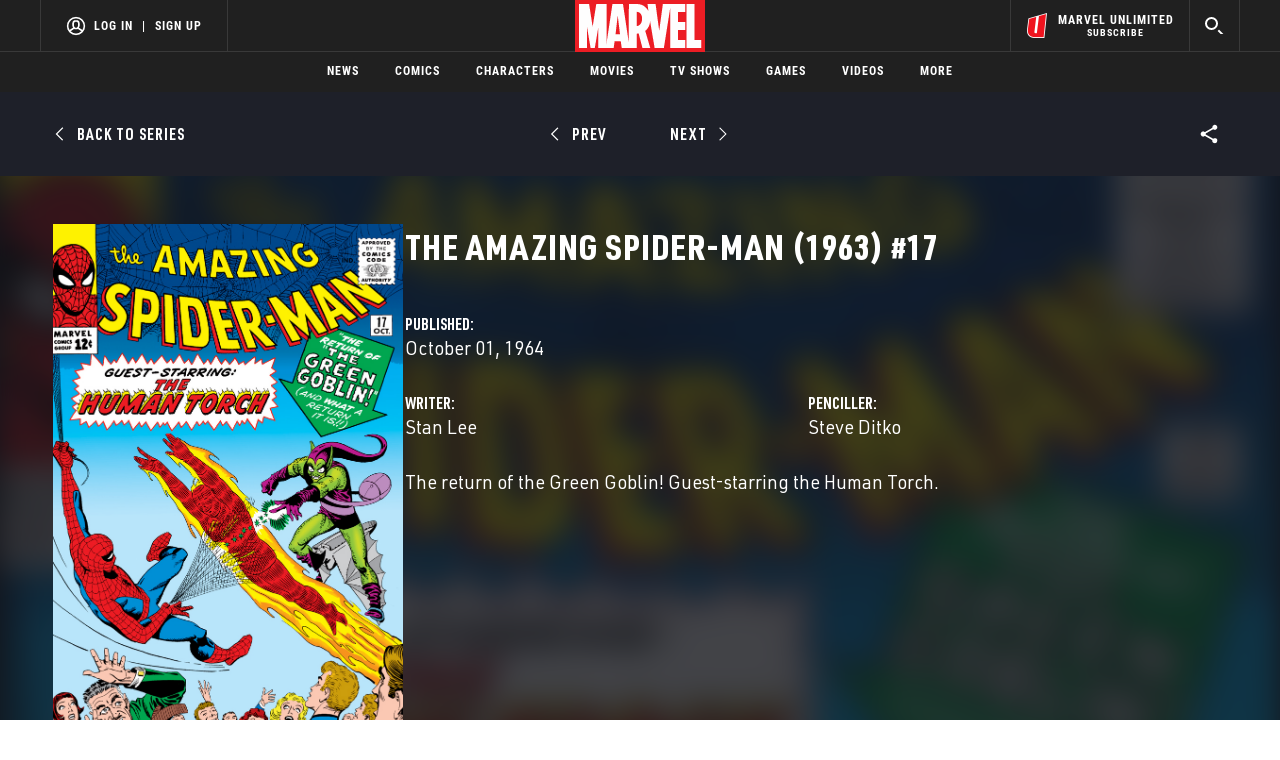

--- FILE ---
content_type: text/html; charset=utf-8
request_url: https://www.google.com/recaptcha/enterprise/anchor?ar=1&k=6LdY8_cZAAAAACuaDxPPyWpDPk5KXjGfPstGnKz1&co=aHR0cHM6Ly9jZG4ucmVnaXN0ZXJkaXNuZXkuZ28uY29tOjQ0Mw..&hl=en&v=PoyoqOPhxBO7pBk68S4YbpHZ&size=invisible&anchor-ms=20000&execute-ms=30000&cb=kyjy9lg20yqt
body_size: 49911
content:
<!DOCTYPE HTML><html dir="ltr" lang="en"><head><meta http-equiv="Content-Type" content="text/html; charset=UTF-8">
<meta http-equiv="X-UA-Compatible" content="IE=edge">
<title>reCAPTCHA</title>
<style type="text/css">
/* cyrillic-ext */
@font-face {
  font-family: 'Roboto';
  font-style: normal;
  font-weight: 400;
  font-stretch: 100%;
  src: url(//fonts.gstatic.com/s/roboto/v48/KFO7CnqEu92Fr1ME7kSn66aGLdTylUAMa3GUBHMdazTgWw.woff2) format('woff2');
  unicode-range: U+0460-052F, U+1C80-1C8A, U+20B4, U+2DE0-2DFF, U+A640-A69F, U+FE2E-FE2F;
}
/* cyrillic */
@font-face {
  font-family: 'Roboto';
  font-style: normal;
  font-weight: 400;
  font-stretch: 100%;
  src: url(//fonts.gstatic.com/s/roboto/v48/KFO7CnqEu92Fr1ME7kSn66aGLdTylUAMa3iUBHMdazTgWw.woff2) format('woff2');
  unicode-range: U+0301, U+0400-045F, U+0490-0491, U+04B0-04B1, U+2116;
}
/* greek-ext */
@font-face {
  font-family: 'Roboto';
  font-style: normal;
  font-weight: 400;
  font-stretch: 100%;
  src: url(//fonts.gstatic.com/s/roboto/v48/KFO7CnqEu92Fr1ME7kSn66aGLdTylUAMa3CUBHMdazTgWw.woff2) format('woff2');
  unicode-range: U+1F00-1FFF;
}
/* greek */
@font-face {
  font-family: 'Roboto';
  font-style: normal;
  font-weight: 400;
  font-stretch: 100%;
  src: url(//fonts.gstatic.com/s/roboto/v48/KFO7CnqEu92Fr1ME7kSn66aGLdTylUAMa3-UBHMdazTgWw.woff2) format('woff2');
  unicode-range: U+0370-0377, U+037A-037F, U+0384-038A, U+038C, U+038E-03A1, U+03A3-03FF;
}
/* math */
@font-face {
  font-family: 'Roboto';
  font-style: normal;
  font-weight: 400;
  font-stretch: 100%;
  src: url(//fonts.gstatic.com/s/roboto/v48/KFO7CnqEu92Fr1ME7kSn66aGLdTylUAMawCUBHMdazTgWw.woff2) format('woff2');
  unicode-range: U+0302-0303, U+0305, U+0307-0308, U+0310, U+0312, U+0315, U+031A, U+0326-0327, U+032C, U+032F-0330, U+0332-0333, U+0338, U+033A, U+0346, U+034D, U+0391-03A1, U+03A3-03A9, U+03B1-03C9, U+03D1, U+03D5-03D6, U+03F0-03F1, U+03F4-03F5, U+2016-2017, U+2034-2038, U+203C, U+2040, U+2043, U+2047, U+2050, U+2057, U+205F, U+2070-2071, U+2074-208E, U+2090-209C, U+20D0-20DC, U+20E1, U+20E5-20EF, U+2100-2112, U+2114-2115, U+2117-2121, U+2123-214F, U+2190, U+2192, U+2194-21AE, U+21B0-21E5, U+21F1-21F2, U+21F4-2211, U+2213-2214, U+2216-22FF, U+2308-230B, U+2310, U+2319, U+231C-2321, U+2336-237A, U+237C, U+2395, U+239B-23B7, U+23D0, U+23DC-23E1, U+2474-2475, U+25AF, U+25B3, U+25B7, U+25BD, U+25C1, U+25CA, U+25CC, U+25FB, U+266D-266F, U+27C0-27FF, U+2900-2AFF, U+2B0E-2B11, U+2B30-2B4C, U+2BFE, U+3030, U+FF5B, U+FF5D, U+1D400-1D7FF, U+1EE00-1EEFF;
}
/* symbols */
@font-face {
  font-family: 'Roboto';
  font-style: normal;
  font-weight: 400;
  font-stretch: 100%;
  src: url(//fonts.gstatic.com/s/roboto/v48/KFO7CnqEu92Fr1ME7kSn66aGLdTylUAMaxKUBHMdazTgWw.woff2) format('woff2');
  unicode-range: U+0001-000C, U+000E-001F, U+007F-009F, U+20DD-20E0, U+20E2-20E4, U+2150-218F, U+2190, U+2192, U+2194-2199, U+21AF, U+21E6-21F0, U+21F3, U+2218-2219, U+2299, U+22C4-22C6, U+2300-243F, U+2440-244A, U+2460-24FF, U+25A0-27BF, U+2800-28FF, U+2921-2922, U+2981, U+29BF, U+29EB, U+2B00-2BFF, U+4DC0-4DFF, U+FFF9-FFFB, U+10140-1018E, U+10190-1019C, U+101A0, U+101D0-101FD, U+102E0-102FB, U+10E60-10E7E, U+1D2C0-1D2D3, U+1D2E0-1D37F, U+1F000-1F0FF, U+1F100-1F1AD, U+1F1E6-1F1FF, U+1F30D-1F30F, U+1F315, U+1F31C, U+1F31E, U+1F320-1F32C, U+1F336, U+1F378, U+1F37D, U+1F382, U+1F393-1F39F, U+1F3A7-1F3A8, U+1F3AC-1F3AF, U+1F3C2, U+1F3C4-1F3C6, U+1F3CA-1F3CE, U+1F3D4-1F3E0, U+1F3ED, U+1F3F1-1F3F3, U+1F3F5-1F3F7, U+1F408, U+1F415, U+1F41F, U+1F426, U+1F43F, U+1F441-1F442, U+1F444, U+1F446-1F449, U+1F44C-1F44E, U+1F453, U+1F46A, U+1F47D, U+1F4A3, U+1F4B0, U+1F4B3, U+1F4B9, U+1F4BB, U+1F4BF, U+1F4C8-1F4CB, U+1F4D6, U+1F4DA, U+1F4DF, U+1F4E3-1F4E6, U+1F4EA-1F4ED, U+1F4F7, U+1F4F9-1F4FB, U+1F4FD-1F4FE, U+1F503, U+1F507-1F50B, U+1F50D, U+1F512-1F513, U+1F53E-1F54A, U+1F54F-1F5FA, U+1F610, U+1F650-1F67F, U+1F687, U+1F68D, U+1F691, U+1F694, U+1F698, U+1F6AD, U+1F6B2, U+1F6B9-1F6BA, U+1F6BC, U+1F6C6-1F6CF, U+1F6D3-1F6D7, U+1F6E0-1F6EA, U+1F6F0-1F6F3, U+1F6F7-1F6FC, U+1F700-1F7FF, U+1F800-1F80B, U+1F810-1F847, U+1F850-1F859, U+1F860-1F887, U+1F890-1F8AD, U+1F8B0-1F8BB, U+1F8C0-1F8C1, U+1F900-1F90B, U+1F93B, U+1F946, U+1F984, U+1F996, U+1F9E9, U+1FA00-1FA6F, U+1FA70-1FA7C, U+1FA80-1FA89, U+1FA8F-1FAC6, U+1FACE-1FADC, U+1FADF-1FAE9, U+1FAF0-1FAF8, U+1FB00-1FBFF;
}
/* vietnamese */
@font-face {
  font-family: 'Roboto';
  font-style: normal;
  font-weight: 400;
  font-stretch: 100%;
  src: url(//fonts.gstatic.com/s/roboto/v48/KFO7CnqEu92Fr1ME7kSn66aGLdTylUAMa3OUBHMdazTgWw.woff2) format('woff2');
  unicode-range: U+0102-0103, U+0110-0111, U+0128-0129, U+0168-0169, U+01A0-01A1, U+01AF-01B0, U+0300-0301, U+0303-0304, U+0308-0309, U+0323, U+0329, U+1EA0-1EF9, U+20AB;
}
/* latin-ext */
@font-face {
  font-family: 'Roboto';
  font-style: normal;
  font-weight: 400;
  font-stretch: 100%;
  src: url(//fonts.gstatic.com/s/roboto/v48/KFO7CnqEu92Fr1ME7kSn66aGLdTylUAMa3KUBHMdazTgWw.woff2) format('woff2');
  unicode-range: U+0100-02BA, U+02BD-02C5, U+02C7-02CC, U+02CE-02D7, U+02DD-02FF, U+0304, U+0308, U+0329, U+1D00-1DBF, U+1E00-1E9F, U+1EF2-1EFF, U+2020, U+20A0-20AB, U+20AD-20C0, U+2113, U+2C60-2C7F, U+A720-A7FF;
}
/* latin */
@font-face {
  font-family: 'Roboto';
  font-style: normal;
  font-weight: 400;
  font-stretch: 100%;
  src: url(//fonts.gstatic.com/s/roboto/v48/KFO7CnqEu92Fr1ME7kSn66aGLdTylUAMa3yUBHMdazQ.woff2) format('woff2');
  unicode-range: U+0000-00FF, U+0131, U+0152-0153, U+02BB-02BC, U+02C6, U+02DA, U+02DC, U+0304, U+0308, U+0329, U+2000-206F, U+20AC, U+2122, U+2191, U+2193, U+2212, U+2215, U+FEFF, U+FFFD;
}
/* cyrillic-ext */
@font-face {
  font-family: 'Roboto';
  font-style: normal;
  font-weight: 500;
  font-stretch: 100%;
  src: url(//fonts.gstatic.com/s/roboto/v48/KFO7CnqEu92Fr1ME7kSn66aGLdTylUAMa3GUBHMdazTgWw.woff2) format('woff2');
  unicode-range: U+0460-052F, U+1C80-1C8A, U+20B4, U+2DE0-2DFF, U+A640-A69F, U+FE2E-FE2F;
}
/* cyrillic */
@font-face {
  font-family: 'Roboto';
  font-style: normal;
  font-weight: 500;
  font-stretch: 100%;
  src: url(//fonts.gstatic.com/s/roboto/v48/KFO7CnqEu92Fr1ME7kSn66aGLdTylUAMa3iUBHMdazTgWw.woff2) format('woff2');
  unicode-range: U+0301, U+0400-045F, U+0490-0491, U+04B0-04B1, U+2116;
}
/* greek-ext */
@font-face {
  font-family: 'Roboto';
  font-style: normal;
  font-weight: 500;
  font-stretch: 100%;
  src: url(//fonts.gstatic.com/s/roboto/v48/KFO7CnqEu92Fr1ME7kSn66aGLdTylUAMa3CUBHMdazTgWw.woff2) format('woff2');
  unicode-range: U+1F00-1FFF;
}
/* greek */
@font-face {
  font-family: 'Roboto';
  font-style: normal;
  font-weight: 500;
  font-stretch: 100%;
  src: url(//fonts.gstatic.com/s/roboto/v48/KFO7CnqEu92Fr1ME7kSn66aGLdTylUAMa3-UBHMdazTgWw.woff2) format('woff2');
  unicode-range: U+0370-0377, U+037A-037F, U+0384-038A, U+038C, U+038E-03A1, U+03A3-03FF;
}
/* math */
@font-face {
  font-family: 'Roboto';
  font-style: normal;
  font-weight: 500;
  font-stretch: 100%;
  src: url(//fonts.gstatic.com/s/roboto/v48/KFO7CnqEu92Fr1ME7kSn66aGLdTylUAMawCUBHMdazTgWw.woff2) format('woff2');
  unicode-range: U+0302-0303, U+0305, U+0307-0308, U+0310, U+0312, U+0315, U+031A, U+0326-0327, U+032C, U+032F-0330, U+0332-0333, U+0338, U+033A, U+0346, U+034D, U+0391-03A1, U+03A3-03A9, U+03B1-03C9, U+03D1, U+03D5-03D6, U+03F0-03F1, U+03F4-03F5, U+2016-2017, U+2034-2038, U+203C, U+2040, U+2043, U+2047, U+2050, U+2057, U+205F, U+2070-2071, U+2074-208E, U+2090-209C, U+20D0-20DC, U+20E1, U+20E5-20EF, U+2100-2112, U+2114-2115, U+2117-2121, U+2123-214F, U+2190, U+2192, U+2194-21AE, U+21B0-21E5, U+21F1-21F2, U+21F4-2211, U+2213-2214, U+2216-22FF, U+2308-230B, U+2310, U+2319, U+231C-2321, U+2336-237A, U+237C, U+2395, U+239B-23B7, U+23D0, U+23DC-23E1, U+2474-2475, U+25AF, U+25B3, U+25B7, U+25BD, U+25C1, U+25CA, U+25CC, U+25FB, U+266D-266F, U+27C0-27FF, U+2900-2AFF, U+2B0E-2B11, U+2B30-2B4C, U+2BFE, U+3030, U+FF5B, U+FF5D, U+1D400-1D7FF, U+1EE00-1EEFF;
}
/* symbols */
@font-face {
  font-family: 'Roboto';
  font-style: normal;
  font-weight: 500;
  font-stretch: 100%;
  src: url(//fonts.gstatic.com/s/roboto/v48/KFO7CnqEu92Fr1ME7kSn66aGLdTylUAMaxKUBHMdazTgWw.woff2) format('woff2');
  unicode-range: U+0001-000C, U+000E-001F, U+007F-009F, U+20DD-20E0, U+20E2-20E4, U+2150-218F, U+2190, U+2192, U+2194-2199, U+21AF, U+21E6-21F0, U+21F3, U+2218-2219, U+2299, U+22C4-22C6, U+2300-243F, U+2440-244A, U+2460-24FF, U+25A0-27BF, U+2800-28FF, U+2921-2922, U+2981, U+29BF, U+29EB, U+2B00-2BFF, U+4DC0-4DFF, U+FFF9-FFFB, U+10140-1018E, U+10190-1019C, U+101A0, U+101D0-101FD, U+102E0-102FB, U+10E60-10E7E, U+1D2C0-1D2D3, U+1D2E0-1D37F, U+1F000-1F0FF, U+1F100-1F1AD, U+1F1E6-1F1FF, U+1F30D-1F30F, U+1F315, U+1F31C, U+1F31E, U+1F320-1F32C, U+1F336, U+1F378, U+1F37D, U+1F382, U+1F393-1F39F, U+1F3A7-1F3A8, U+1F3AC-1F3AF, U+1F3C2, U+1F3C4-1F3C6, U+1F3CA-1F3CE, U+1F3D4-1F3E0, U+1F3ED, U+1F3F1-1F3F3, U+1F3F5-1F3F7, U+1F408, U+1F415, U+1F41F, U+1F426, U+1F43F, U+1F441-1F442, U+1F444, U+1F446-1F449, U+1F44C-1F44E, U+1F453, U+1F46A, U+1F47D, U+1F4A3, U+1F4B0, U+1F4B3, U+1F4B9, U+1F4BB, U+1F4BF, U+1F4C8-1F4CB, U+1F4D6, U+1F4DA, U+1F4DF, U+1F4E3-1F4E6, U+1F4EA-1F4ED, U+1F4F7, U+1F4F9-1F4FB, U+1F4FD-1F4FE, U+1F503, U+1F507-1F50B, U+1F50D, U+1F512-1F513, U+1F53E-1F54A, U+1F54F-1F5FA, U+1F610, U+1F650-1F67F, U+1F687, U+1F68D, U+1F691, U+1F694, U+1F698, U+1F6AD, U+1F6B2, U+1F6B9-1F6BA, U+1F6BC, U+1F6C6-1F6CF, U+1F6D3-1F6D7, U+1F6E0-1F6EA, U+1F6F0-1F6F3, U+1F6F7-1F6FC, U+1F700-1F7FF, U+1F800-1F80B, U+1F810-1F847, U+1F850-1F859, U+1F860-1F887, U+1F890-1F8AD, U+1F8B0-1F8BB, U+1F8C0-1F8C1, U+1F900-1F90B, U+1F93B, U+1F946, U+1F984, U+1F996, U+1F9E9, U+1FA00-1FA6F, U+1FA70-1FA7C, U+1FA80-1FA89, U+1FA8F-1FAC6, U+1FACE-1FADC, U+1FADF-1FAE9, U+1FAF0-1FAF8, U+1FB00-1FBFF;
}
/* vietnamese */
@font-face {
  font-family: 'Roboto';
  font-style: normal;
  font-weight: 500;
  font-stretch: 100%;
  src: url(//fonts.gstatic.com/s/roboto/v48/KFO7CnqEu92Fr1ME7kSn66aGLdTylUAMa3OUBHMdazTgWw.woff2) format('woff2');
  unicode-range: U+0102-0103, U+0110-0111, U+0128-0129, U+0168-0169, U+01A0-01A1, U+01AF-01B0, U+0300-0301, U+0303-0304, U+0308-0309, U+0323, U+0329, U+1EA0-1EF9, U+20AB;
}
/* latin-ext */
@font-face {
  font-family: 'Roboto';
  font-style: normal;
  font-weight: 500;
  font-stretch: 100%;
  src: url(//fonts.gstatic.com/s/roboto/v48/KFO7CnqEu92Fr1ME7kSn66aGLdTylUAMa3KUBHMdazTgWw.woff2) format('woff2');
  unicode-range: U+0100-02BA, U+02BD-02C5, U+02C7-02CC, U+02CE-02D7, U+02DD-02FF, U+0304, U+0308, U+0329, U+1D00-1DBF, U+1E00-1E9F, U+1EF2-1EFF, U+2020, U+20A0-20AB, U+20AD-20C0, U+2113, U+2C60-2C7F, U+A720-A7FF;
}
/* latin */
@font-face {
  font-family: 'Roboto';
  font-style: normal;
  font-weight: 500;
  font-stretch: 100%;
  src: url(//fonts.gstatic.com/s/roboto/v48/KFO7CnqEu92Fr1ME7kSn66aGLdTylUAMa3yUBHMdazQ.woff2) format('woff2');
  unicode-range: U+0000-00FF, U+0131, U+0152-0153, U+02BB-02BC, U+02C6, U+02DA, U+02DC, U+0304, U+0308, U+0329, U+2000-206F, U+20AC, U+2122, U+2191, U+2193, U+2212, U+2215, U+FEFF, U+FFFD;
}
/* cyrillic-ext */
@font-face {
  font-family: 'Roboto';
  font-style: normal;
  font-weight: 900;
  font-stretch: 100%;
  src: url(//fonts.gstatic.com/s/roboto/v48/KFO7CnqEu92Fr1ME7kSn66aGLdTylUAMa3GUBHMdazTgWw.woff2) format('woff2');
  unicode-range: U+0460-052F, U+1C80-1C8A, U+20B4, U+2DE0-2DFF, U+A640-A69F, U+FE2E-FE2F;
}
/* cyrillic */
@font-face {
  font-family: 'Roboto';
  font-style: normal;
  font-weight: 900;
  font-stretch: 100%;
  src: url(//fonts.gstatic.com/s/roboto/v48/KFO7CnqEu92Fr1ME7kSn66aGLdTylUAMa3iUBHMdazTgWw.woff2) format('woff2');
  unicode-range: U+0301, U+0400-045F, U+0490-0491, U+04B0-04B1, U+2116;
}
/* greek-ext */
@font-face {
  font-family: 'Roboto';
  font-style: normal;
  font-weight: 900;
  font-stretch: 100%;
  src: url(//fonts.gstatic.com/s/roboto/v48/KFO7CnqEu92Fr1ME7kSn66aGLdTylUAMa3CUBHMdazTgWw.woff2) format('woff2');
  unicode-range: U+1F00-1FFF;
}
/* greek */
@font-face {
  font-family: 'Roboto';
  font-style: normal;
  font-weight: 900;
  font-stretch: 100%;
  src: url(//fonts.gstatic.com/s/roboto/v48/KFO7CnqEu92Fr1ME7kSn66aGLdTylUAMa3-UBHMdazTgWw.woff2) format('woff2');
  unicode-range: U+0370-0377, U+037A-037F, U+0384-038A, U+038C, U+038E-03A1, U+03A3-03FF;
}
/* math */
@font-face {
  font-family: 'Roboto';
  font-style: normal;
  font-weight: 900;
  font-stretch: 100%;
  src: url(//fonts.gstatic.com/s/roboto/v48/KFO7CnqEu92Fr1ME7kSn66aGLdTylUAMawCUBHMdazTgWw.woff2) format('woff2');
  unicode-range: U+0302-0303, U+0305, U+0307-0308, U+0310, U+0312, U+0315, U+031A, U+0326-0327, U+032C, U+032F-0330, U+0332-0333, U+0338, U+033A, U+0346, U+034D, U+0391-03A1, U+03A3-03A9, U+03B1-03C9, U+03D1, U+03D5-03D6, U+03F0-03F1, U+03F4-03F5, U+2016-2017, U+2034-2038, U+203C, U+2040, U+2043, U+2047, U+2050, U+2057, U+205F, U+2070-2071, U+2074-208E, U+2090-209C, U+20D0-20DC, U+20E1, U+20E5-20EF, U+2100-2112, U+2114-2115, U+2117-2121, U+2123-214F, U+2190, U+2192, U+2194-21AE, U+21B0-21E5, U+21F1-21F2, U+21F4-2211, U+2213-2214, U+2216-22FF, U+2308-230B, U+2310, U+2319, U+231C-2321, U+2336-237A, U+237C, U+2395, U+239B-23B7, U+23D0, U+23DC-23E1, U+2474-2475, U+25AF, U+25B3, U+25B7, U+25BD, U+25C1, U+25CA, U+25CC, U+25FB, U+266D-266F, U+27C0-27FF, U+2900-2AFF, U+2B0E-2B11, U+2B30-2B4C, U+2BFE, U+3030, U+FF5B, U+FF5D, U+1D400-1D7FF, U+1EE00-1EEFF;
}
/* symbols */
@font-face {
  font-family: 'Roboto';
  font-style: normal;
  font-weight: 900;
  font-stretch: 100%;
  src: url(//fonts.gstatic.com/s/roboto/v48/KFO7CnqEu92Fr1ME7kSn66aGLdTylUAMaxKUBHMdazTgWw.woff2) format('woff2');
  unicode-range: U+0001-000C, U+000E-001F, U+007F-009F, U+20DD-20E0, U+20E2-20E4, U+2150-218F, U+2190, U+2192, U+2194-2199, U+21AF, U+21E6-21F0, U+21F3, U+2218-2219, U+2299, U+22C4-22C6, U+2300-243F, U+2440-244A, U+2460-24FF, U+25A0-27BF, U+2800-28FF, U+2921-2922, U+2981, U+29BF, U+29EB, U+2B00-2BFF, U+4DC0-4DFF, U+FFF9-FFFB, U+10140-1018E, U+10190-1019C, U+101A0, U+101D0-101FD, U+102E0-102FB, U+10E60-10E7E, U+1D2C0-1D2D3, U+1D2E0-1D37F, U+1F000-1F0FF, U+1F100-1F1AD, U+1F1E6-1F1FF, U+1F30D-1F30F, U+1F315, U+1F31C, U+1F31E, U+1F320-1F32C, U+1F336, U+1F378, U+1F37D, U+1F382, U+1F393-1F39F, U+1F3A7-1F3A8, U+1F3AC-1F3AF, U+1F3C2, U+1F3C4-1F3C6, U+1F3CA-1F3CE, U+1F3D4-1F3E0, U+1F3ED, U+1F3F1-1F3F3, U+1F3F5-1F3F7, U+1F408, U+1F415, U+1F41F, U+1F426, U+1F43F, U+1F441-1F442, U+1F444, U+1F446-1F449, U+1F44C-1F44E, U+1F453, U+1F46A, U+1F47D, U+1F4A3, U+1F4B0, U+1F4B3, U+1F4B9, U+1F4BB, U+1F4BF, U+1F4C8-1F4CB, U+1F4D6, U+1F4DA, U+1F4DF, U+1F4E3-1F4E6, U+1F4EA-1F4ED, U+1F4F7, U+1F4F9-1F4FB, U+1F4FD-1F4FE, U+1F503, U+1F507-1F50B, U+1F50D, U+1F512-1F513, U+1F53E-1F54A, U+1F54F-1F5FA, U+1F610, U+1F650-1F67F, U+1F687, U+1F68D, U+1F691, U+1F694, U+1F698, U+1F6AD, U+1F6B2, U+1F6B9-1F6BA, U+1F6BC, U+1F6C6-1F6CF, U+1F6D3-1F6D7, U+1F6E0-1F6EA, U+1F6F0-1F6F3, U+1F6F7-1F6FC, U+1F700-1F7FF, U+1F800-1F80B, U+1F810-1F847, U+1F850-1F859, U+1F860-1F887, U+1F890-1F8AD, U+1F8B0-1F8BB, U+1F8C0-1F8C1, U+1F900-1F90B, U+1F93B, U+1F946, U+1F984, U+1F996, U+1F9E9, U+1FA00-1FA6F, U+1FA70-1FA7C, U+1FA80-1FA89, U+1FA8F-1FAC6, U+1FACE-1FADC, U+1FADF-1FAE9, U+1FAF0-1FAF8, U+1FB00-1FBFF;
}
/* vietnamese */
@font-face {
  font-family: 'Roboto';
  font-style: normal;
  font-weight: 900;
  font-stretch: 100%;
  src: url(//fonts.gstatic.com/s/roboto/v48/KFO7CnqEu92Fr1ME7kSn66aGLdTylUAMa3OUBHMdazTgWw.woff2) format('woff2');
  unicode-range: U+0102-0103, U+0110-0111, U+0128-0129, U+0168-0169, U+01A0-01A1, U+01AF-01B0, U+0300-0301, U+0303-0304, U+0308-0309, U+0323, U+0329, U+1EA0-1EF9, U+20AB;
}
/* latin-ext */
@font-face {
  font-family: 'Roboto';
  font-style: normal;
  font-weight: 900;
  font-stretch: 100%;
  src: url(//fonts.gstatic.com/s/roboto/v48/KFO7CnqEu92Fr1ME7kSn66aGLdTylUAMa3KUBHMdazTgWw.woff2) format('woff2');
  unicode-range: U+0100-02BA, U+02BD-02C5, U+02C7-02CC, U+02CE-02D7, U+02DD-02FF, U+0304, U+0308, U+0329, U+1D00-1DBF, U+1E00-1E9F, U+1EF2-1EFF, U+2020, U+20A0-20AB, U+20AD-20C0, U+2113, U+2C60-2C7F, U+A720-A7FF;
}
/* latin */
@font-face {
  font-family: 'Roboto';
  font-style: normal;
  font-weight: 900;
  font-stretch: 100%;
  src: url(//fonts.gstatic.com/s/roboto/v48/KFO7CnqEu92Fr1ME7kSn66aGLdTylUAMa3yUBHMdazQ.woff2) format('woff2');
  unicode-range: U+0000-00FF, U+0131, U+0152-0153, U+02BB-02BC, U+02C6, U+02DA, U+02DC, U+0304, U+0308, U+0329, U+2000-206F, U+20AC, U+2122, U+2191, U+2193, U+2212, U+2215, U+FEFF, U+FFFD;
}

</style>
<link rel="stylesheet" type="text/css" href="https://www.gstatic.com/recaptcha/releases/PoyoqOPhxBO7pBk68S4YbpHZ/styles__ltr.css">
<script nonce="ZS4DDdzuxx_GAKoMFCQQWQ" type="text/javascript">window['__recaptcha_api'] = 'https://www.google.com/recaptcha/enterprise/';</script>
<script type="text/javascript" src="https://www.gstatic.com/recaptcha/releases/PoyoqOPhxBO7pBk68S4YbpHZ/recaptcha__en.js" nonce="ZS4DDdzuxx_GAKoMFCQQWQ">
      
    </script></head>
<body><div id="rc-anchor-alert" class="rc-anchor-alert"></div>
<input type="hidden" id="recaptcha-token" value="[base64]">
<script type="text/javascript" nonce="ZS4DDdzuxx_GAKoMFCQQWQ">
      recaptcha.anchor.Main.init("[\x22ainput\x22,[\x22bgdata\x22,\x22\x22,\[base64]/[base64]/MjU1Ong/[base64]/[base64]/[base64]/[base64]/[base64]/[base64]/[base64]/[base64]/[base64]/[base64]/[base64]/[base64]/[base64]/[base64]/[base64]\\u003d\x22,\[base64]\\u003d\\u003d\x22,\x22w4cew71sw41tw4w4w4PDg8OOTcKkbsKzwozCpcONwpR/[base64]/DuXbDmMKsLF3ClcO1w6jDs8Kaw6NtEVcmw4RZL8Kgwql9w6cBA8KGIADDscKhw57DvcOJwpXDnDF8w54sAMOOw63DrwzDgcOpHcOFw5Fdw40Ew5NDwoJuRU7DnHs/w5kjS8O+w55wGsKKfMOLDDFbw5DDjSbCg13CsWzDiWzCs3zDglAXQjjCjm3DvlFLc8O2wpoDwrdNwpgxwoZkw4FtXMOSNDLDmU5hB8K/w4k2czRUwrJXPcKSw4plw4DCn8O+wqt1N8OVwq8NBcKdwq/DicKow7bCphNrwoDCpgssG8KJIsK/WcKqw7J4wqwvw6FvVFfCqcOGE33CrcKSMF1Xw7zDkjwPUjTCiMOaw54dwroTARR/SMOKwqjDmFzDqsOcZsKHcsKGC8OfYm7CrMOIw7XDqSIaw5bDv8KJwr7DnSxTwpLCm8K/wrRFw7Z7w63Dsn0EK0zCvcOVSMOww6xDw5HDvSfCsl8Tw4Juw47Coy3DnCRuNcO4E3jDm8KODyzDqxgyKcK/wo3DgcKKTcK2NElaw75dLsKew57ClcKNw5LCncKhfTQjwrrCiRNuBcKpw47ChgkSBjHDiMKhwroKw4PDvkp0CMK/wrzCuTXDlE1QwozDu8Obw4DCscOJw7V+c8O1eEAaYMO/VVxtNANzw4bDqzttwopZwptHw7HDlRhHwqfCsC44wqlbwp9xZRjDk8Khwr5Ew6VeAjVew6BYw5/CnMKzHARWBlLDpUDCh8KywoLDlykEw5QEw5fDlR3DgMKew57Co2Bkw6duw58PTsKywrXDvCbDsGM6an1+wrHCgjrDgiXClidpwqHCnRLCrUsJw7c/w6fDmSTCoMKmT8KNwovDncOIw7wMGjJdw61nD8KJwqrCrkzCqcKUw6MowrvCnsK6w7fCtzlKwr/DsjxJN8OXKQhFwofDl8Otw6DDhSlTXMOIO8OZw7BfTsONE3RawoUqTcOfw5Raw5wBw7vCjHohw73DpMKmw47CkcOPEl8gOcOvGxnDv23DhAlzwpDCo8Knwo/DtCDDhMKDDR3DisKJwrXCqsO6UBvClFHCoGkFwqvDr8KVPsKHUMKVw59RwpnDuMOzwq8Cw4XCs8KPw57CjyLDsUJ+UsO/wrwQOH7CtMKuwpDCrMOCwpfCqmjCh8Oew57ClifDjsKaw4TCkcKGw4crPxRPBsOrwpkxwr5SFMOmPSU4YcKhL3nDnsKRNsK8w5jCk2HCuS1OcFMswo7DuBctY0/CpMK8OA7Dq8OAwpNnI1vCuRHDq8OUw64Fw6zCtsOcSjzDhcOjw6cXacKiwp7DkMKVDB4dVHzDtmINwo9nGcKUDcOCwoMWwqMtw6zCvMO7D8K4w6t5wpbCnMOAwq4Ww7PCo1vDnMO3J3ReworCg2wQJsKNV8OfwqXCpsOfw6HDnlXCl8K3ZE0/w6nDlVHCgU3Dk1jDv8Oxwq8kw5XCrcOfwpVhUihhL8OVdWQawqfCuglSRTtOd8OvQMONw5XDihoFwqnDggxIw4/[base64]/RXjDhTLDpcK3HmLDtsK4I0VpJcKKbTxuwrXCh8OpXVxVw6h9QXk2wrhhWBTDmMKAw6IUBcKawoXClsOCDlXClsOqw6DCsTfDssO+w40Yw4oROWjCmcK1IcOjTjTCqcOOHmzCjcOlwp15UgA1w6s6E0J3cMOBwrJ/wpvDrMO5w7puWDLCgm1ewrhXw44Dw4AHw6BIw4rCosO1woIXeMKWHi/Dg8KxwoAwwofDnUHDjcOhw7x4C2hJw4XDgMK7w4JrVDNUw6/CtnjCosOrTcKFw77CiEJWwodow58TwqPCqsK/[base64]/[base64]/b8KvZXvCkRvCmkbDqmFtRMKvwrbDhgZuPz9xXE5IZEdQw4lzHATDvXjDlcKrwq7CkWo9fALDqBk4AH7CscOiw44BZsKIW1gkwqNFWid6w5nDusOhw6zCr1gLw59HUBxFwrQjw57CrgR8wr1lKsKlwo3CmsONwr44w61rLcOFwrfDssK6O8OxwrDCp3/Dhj7CmsOFwpLDjyExPz1jwoDDjAbDvMKKFn/CnyZLwqfCoQfCvSkYw6F/wqXDtsOCwrJFworClS/[base64]/[base64]/Cp8OxNipjLgcmfQ9ew5rCjsOTBk7Cm8OrPWXCuEJPwo84w4zCs8Oqw58HWsO5wp8pARHDjMOHw5gALBvDgycuw5/Cu8OIw4PCtR/DvGLDr8K5wpUnw6o6ZCEzw7LDoDDCrcK3wr9Pw4fCosKqf8OrwrVswrFPwr7DkWLDmsOQE0PDgsOKw4TDtsOMUcKzw5Zpwq1ecG0hdz8pAH/DoWplwqoswqzCk8KWw4HDt8O1D8OTwrMPc8K7XMK2w6fDgGsIMh3CjnnDkmTDoMKiw4vDrsOvwpA5w6oIZxbDkBHCuG3CsjjDncOiwopfPMK1wpdgQcKDFMOpG8O7woDDrMOjw6N/[base64]/CtcOhwqoCw4fDmUfDpMOpwr7DlX8/[base64]/DlFLDusKQVGHCk8KAw4NIY8KTUyJ1PyLDnHoawohTAjXDuWLDn8K1w7o1wrMdw6RvHcKAwpZ3I8O6wqseeGUBw4DDrMOPHMOhUyE3wpFka8KvwpBBYkpIw5TCm8OPw4AXEkLCqsOrRMOvw4TDh8OSw7zDkhLCgMKANBzDrE3CvmbDiy1XMcOywoPDvDPDolw/YFXCrBk3w5LCv8OQAFt9w6N5wp9ywprDpMOZw7spwpkiwrHDosK9O8K2ccOmJ8O2wpDDv8Kvwp0SXcO+e0J9w4DCt8KqcV5YKSZmI2hXw6fDjn0qH0EiY2zDgx7ClgjCuVUewrbCpx8Qw43CgwfCl8OZw6Y2cwwxPsKOJkvDl8KQwok/[base64]/wqA1worDvw4jJMKywr0zCTMCJHtpYRgaw6ViQcODYMKpZi/CsMO+Tl7DvXvCssKMb8OwKGYLYcOSw4lHfMO4LSXDgsOHGsKnw5xMwpcsAGXDmsKGS8KwYUbCvsK9w7sVw5BOw6PCisOkw61UZG8TSMKFw4cYBcO1wrAxwqYPwolrAcKrQj/CqsOkPcKRdMO7IRbCq8O0w4fCicKdXQsdw4zDlQkVLjnCo2zDpBYhw6nDmCrCjC0DcWLDjFhAwpvDhMO+w6DDrgoOw7/[base64]/DrC5LwrRIw7wNO8KpTEV9w4wDZsOKN2Rjw5RAw7DCjGJIw7hYw4JmwprCng16UwliNcO3ecKwBMOsZkk9AMOCwo7ChMKgwoU2LcOnJsK1w57Cr8OhEMOewojCjXt9KcKge1IMXcKvwrBUZV/Dv8Kqw71/aG9rwpVIMsOEwq5bOMOWwq/DmiYkb1w4w7QRwqsBL3c5csOOXsK/eRvDr8KQw5LCngIFXcKdXmY8wq/DqMKJD8KgfsK/wqd+wprCtR47wqo3aAjDrWAHwpkyHHnCgMOSazVdeHPDmcObYQbCqRDDuBxSZilRwonDt0HDj3B0wpPDuEItwrEuw6AFBMK1woF+HXDCusKLw79xXAsJFsKqw7TDuElWEH/Dp03Cm8Ouwocow47DoR7ClsOBQcOXw7TCl8OZw5QAw6dFw7zDmsKZwpJIwro3wqfCq8OGJsO5Q8KvHV0ddMK7w5fCqsODB8Kzw6nCiQ3Dt8KIESLDnsOeVGIlwoMgd8ONVMKMOsO+PcOIwr3DiQ4ew7ZFw7lOwq0fw77DmMK8wr/Dvh7DjnDDg2R1cMOHcMOowopiw5rDgTvDusO7D8KXw4gfMQY5w4lqwrklccK2w6Q1IQo3w7rChHMBS8OFd2zChxxXwpE0bgnDgsOSU8Otw6jCnWtPw7rCqMKQVQ/DplZcw50yBsKSecOFUU9FQsKpw7jDn8O+MCV9bk03wpXCtXbCrkbDpMK1WCUoXMK/PcO3w41OJMOUw73CoA/DmBbCqiPChl58wrZqcwFpw6PCqcKTbRLDvcOdw7fCv2p4w40mw47CmjLCo8KSKMK6wqLDhcOew7/CkXrDl8O6wrxuRXHDkcKbwq3CiDxJw4tWJhPDj31iccOFw63DjkR/[base64]/DnyXCj3BOT8O0UQfCsVzCpMOXwqDCnMK3Kk15wrzCqsKpwrMWw784w5LDqxXCmMKfw4R9w6hSw65pwqh7P8KoN0HDucO/w7LDicOIJ8KFw5vDr3QVLMOlc3fDmH9mQMKUJ8O7w7NrXmpOw5c5wpnCs8OrQXHDtMK5NsOmBMOww5vCgg52WcKvwr9aEGjDtWfCoi/[base64]/DmX/Cv8OJGw7Cvm7DiMOGwrUWelRlaFvDp8OTB8O9ScKgU8KSw4pMw6bDtcOUAcKNwod8DMKKEU7DjChlw7jCs8OZw6RXw5jCvcKEwpUqU8K7SsKYPsKRc8OTJy/Dvz9aw7Jgwp/[base64]/wqVfw7PDpcKgM8KcwolODxUORsKawrx9ChcdaxgcwonDqsOWHcKQNsObDh7Cog7CncO4J8KkNl1/w5vDqsOeW8O9w54RDsKbBUTCt8OZw5HCpWLCu3J1w4fClMO2w58cfl9KF8KKKQfCtELDh2EywrvDtcOFw67CoT7DgSZzDDtvHcK8wpAjAcOyw5Jewpt2OMKAwpHDg8OAw5Uzw6/Dgi9nMz7CrMOIw4xjU8KJwr7DuMOWw7bCljgawqBATg8LQ1wMw61owrljw41+HsKQEsOBwqbDkhtifMO4wpjCicOHDndvw6/CgVjDl03Dlj/Ct8KWehJaMMOQUcONw7BBw7LDmkbCocOOw4/Cv8OIw7gle3VkccKTfiLCj8OLECNjw504wrPDt8O7w4zCpMO/wrHChS8/[base64]/DmMOcRcK3wpUtwp/CvsKUwrZhB8OZwpbCvcK8QMKeeAfDkMOuDS/DuE4lF8KrwpvDn8OoVsKVZ8KywrvCgQXDhyzDqTzCgQjCmcOFGDYRwo9Ow4fDoMO4C37DvnPCvRsqw63CuMKQb8KSw4I6wqB2wpTClMKPTMOIGB/CicKWwonChBrCgXXCqsKqw5d/EcOKUFMbasKnEcKFAMKZGGQBHsK+wro6MmnDl8KfB8Opwowdw7VKNChHw4wYwpLDt8KzLMKQwrgHwqzDpMKdw5fCjk44AsOzwpnDhWLCnsKYwoMQwp9DwofCk8OJw7nCkDVhw6h6wpVKw4zDuyDCgiFqW2sFFMK2wqYVb8O6w7PDjE/DhMOow4tLTsOIVHXCucKOJhJtVg0Gwqt9w59pM1vDhcOKW0zCsMKuCEUAwrF0EMOSw4bCrjvCi3PCrC/DocK2wqLCpsO5YMKjT2/Dk09Jw6NjNsO+wrIhw5JQO8OGL0HDqMKBR8Oaw7XDqMKmAB06E8OiwrPDgD0vwrrChUrCr8OKEMOkGAzDghHDmyPCtcOiL17Dow4swr5cAkVMLsOaw6dUGMKlw7zDokjCinbDtcKgw7/Duiwtw5XDozEnBMOdwrzDhBjCrxogw6LCv1o3wqHCocKOQcKXacKNw6PCu0Z1WTLDoWR5wppzYyHCuxQcwo/CjsKsbkcZwoJJwpY8wqUYw5o3MsKUfMO4wqxcwo1cWXLDkiZ6KMK9wqvCvhVBwpg8wrjCjMO/AMO5EsO4B14qwqw4w4rCrcOoYsKFAlRyAMOsICPDh2PDq2fCrMKAcMOew6UNDsORwpXCiX8ZwpPChsOYcMK8wrLCpxLDhnwIwqMBw7JkwqZpwpkiw7pqE8KzYMK7w5fDmcOpGMKHMRLDhikRAcOmwqPDjcKiw41CfcKdGcO8wpnCu8OYfTBzworCv2/DkMORDsOgwqnCjTTCtWxuRcOBTiQVAcOXwqITw7oZwq7CqMOoNw1+w6nCiDHDtcK8aWYmw7XCtmDCisOcwqXDlwLChxYYUk/DgDJoDMKtw7/CoBLDp8OBAA3CnCZnC2JlUMKuYGLDpMO4wpJgwoEmw6MNC8KkwqbDssOLwqTDq0TCsEUjEcK9O8OLMWzCi8OVVTkpc8ODXmNKQRXDiMOVwoLDrVzDuMKww4Ytw7Yjwrgmwqg7RVfCg8O/KMKaE8OyC8KvXMKXwosgw5BEbj0FfHo3w4bDlk7DjWN+wpHCrMO4MjwJPSvDi8KUHRdHDcK8MhnCkMKcFSoUwr1Rwp/CtMOob3PCqhzDjsK4wqrCrsKvGy/[base64]/w6jDlsOyZnrDuwoqYyDDsxAywq0KEcO+Ih/DkxHCuMK6DXhmA33ChSVUw5AYYmAgwotAwrg5cEPDpMO1wqzCtH0Aa8KFF8OiScOzd00SGcKBG8Kiwp0gw6vCgTNENjrDkBwGNcKSC31/LyINM0gDKjrCuVfDiEjDiC4ewr0lw4t0QsO1FVQuCsOvw7bChcOLw7DCsHluw403RcK9V8ORTF/CplxRw752CGvCsijCosO2w6DCpElxCx7DlStfXMO3wrRVH2l8WU9lZEBPG1nCsSnCiMKBLh3DqxXDjTTCnBjCvD/[base64]/CpALDk8K/w6fDqTgDFcK8w5fDj8KiA8O5wqRGw47DtMODwq3Ds8ObwrLDlcOHOh14XRcpw4pFLsOJFcKLZyJcewR6w4DDtcOIwrphwpLDqzdJwrEJwqXCsgvCrwh+wqnDoxXCpsKMVCsbVwDCpcK/XMKmwqkdVMKgwq7CoxXCiMKuDcOpTiLDkCMAwo/Ctg/CkjxqScKzwqrDrwvCi8OpAcKiX2g+ccK2w6glJjTCgWDCgW1qNsOuKMO+wpvDggnDtMOLTj3CtjDChmBlcsOFwpnDgzXCuS/Dl03Dq2LCj3vCjzAxMifCrMO6X8ONwrLDhcK9QS5AwqPDmMOgw7dsRElOb8OTwpo5dcO/[base64]/wplka3DClMKvw6ITwoFAw6dkNMOvGMOkw5XDicKSw5cOcV/DhsOaw4HDuWLDlcKGwr7CkcOIwoR9csOPT8O2YsO3Q8KewqM9dMOiTARZwoTCnjEsw41Iw6PCiAfDlMKPAMOPRxTCt8KJwoXDiFR6wpgqaTwPw4NFVMKQA8Kdw68sKV14wo9NZDPDp1U/X8O/fE0VK8KzwpHCqhxvP8O+VMKpEcOsDh/CtEzDmcO+w5vCjMOuwq/Du8OaecKqwog4ZMK7w5sYwr/CjAUVwrNow6vDkD/DrTokPMOqFsOsf3dvw4kqa8KIHsOFcgppJnPDoB/Dqm7Cm1XDn8OhdMOwwr3Drw9wwq8NQ8KELVLCuMOmw7Z1SXBDw5c3w4dybsObwqw4ETLCizZiw590w65gCVIRw77ClsO/f03DqD/CisKTJMKnHcKNFjBJSMK/w7TCg8KhwrVoZcKQwqpUBDRAdw/ChMOWwrBpw7VoNMK0w5ZGD1dVeVvDvxgswpfCvMK3woDCnWMEw68dNBfCisKYf1lxwobClMKrfx1lIEnDjsOAw6UIw6XDgsK6CEsqwplKDMOyVsKlHl7DqDVPw6Vdw7HCu8K4EsOobDNKw5/ClWFJw5/[base64]/CvMK4wqXDg3QxwpfDmMOFwrEFwoDCq8KYwpbCrMOrSx50wp7CgUTDpHIHwrzDlsOGwotpN8KKw4pcEMKhwqADLMKjwrXCqcKKVMOpAcKyw6vCpkHCpcK3w7QtT8O9H8KdWcKTw5zCjcOdTsOsR0zDjhQ4w5hxw5/DocO3GcO7GMKzPMO4OUkqYxPCnxrCjcK1PRBxwrQnw6PDjBB1ORHDrTkpJsKeJ8Oew5fDqsOXw43CpAzCl1HDlUgvwp3CqCrDscO0wqjDtD7DmMKWwrFjw79Lw4MBw4cHMTnCnELDvXQDw6nDmBNcVMKfw6ZhwpI6AMK/w5PCusOwDMKLwqbDgD/CnBfCnAjDvMOgLTMiw7p6bWBdwqbDpHtCACvCksKtKcKlA1/DosO2QcOJeMKbYwbDjCvCj8KgVEUUPcOIS8OOw6rDqkPDjTY/[base64]/DpHVpw6x7UGzCh8KdRn0Ewr4sW8KJEcOGw5zCqsKbdV4/wqs5woB7EsO9w5duPcKZw5R5UsKjwqscacOkwooIBcKMLcKED8KjFcKObMKoL3LCisKQw54WwrfDgAzColvCtMKaw5UvR18NPXnChMKXwpvDtC/DlcKhcsKnRzJcRMKKw4MAH8Ojwps7QsOqwoJgVcOHFsOFw4gWKMKcBsOtw6HCgHN2w6UjUGPDmXDCm8KZwoHDl2gBG2jDv8O6w5xyw6DCvMOsw5vDqVHCiRMtOkd8AsOEwoR2ZcODwoDCk8K9ZsOlPcKawqkvwq/DqVzDr8KDLmkZKCrDs8KhI8OEwq/DocKuRBXCkTnDtFtgw47Cp8Oww5ArwqHCinLDl2PDmQNlGWYAL8KdTMKObsK2w5MmwoM/chTDnmEaw5dRMAbDgsOrwpkbX8KLw5FEewFUw4F3w747EsO0e1LDrlceSsKUCjIfRcKKwpYowobDp8OATHPDqzjDhk/CtMONbF7Ct8Ozw6nDvFnCosOdwp/Du04Ow6rCvsOUB0VKwpA6w4I7IwLCoX5ZH8KGwr5mwrTCoCVRw5cGcsKQacO2wovDi8K3w6fCmUwiwrQPwqLCtcOuwpDDnSTDmcKiOMKEwqfCq3dNeG8SFVTCgcKVwrQ2wpxWwrBmOsKTMcO1wo7DnBjDiCQhw6kIDGHDg8KiwpNuThppD8KDwrk8WcO/E1Rzw71Bw553In7DmMOxw7fCpMOsaQJfw53Dr8KrwrrDmiHDjELDmnfCjsOtw49mw7FgwrDDvBjCm24YwrIocR/DlsKuOxHDv8KybA7CscOOY8KNVg3DqMK0w5TCq2wUdsOSw7PCpwYXw5lqwqbDlxYew4U8exp3dMOvwoBcw4UYw7w2Dnpgw6AtwqpnR312A8Olw6zCnk5Tw5xceRULcF/Du8Kjw4lEQsKAMcOtJ8O3HcKQwpfDmSoBw5/[base64]/CnDYeTCbCpsOUw6xHw7sOwqlqw6pqMwDCtFLCjcOHXcO4esK1ZyV8wrvCjXcSwp3Cm3TCosKcZ8ONSzzCo8KbwpvDq8KKw5kvw47Ck8OMwrzChldgwrEpLHXDisKOw6/CsMKfVw4IJAEhwrc6PsKwwo1HA8OQwrXDr8O0wpnDh8Kqw5N5w5vDkMOFw4krwphlwojCsS4NcsKiYX9bwqfDvcORw6paw4B+w6HDojhRbsKtDMOUEkMlC2tfDEgSayPClB/DsyrCoMOUwrg0wofDr8OTXnA7VScZwrVrJcKywovDjcKnwqEsesOSw5NwecOSwqU2dcOhY0fCisK3az3CusOtBGkPP8O+w5dcXzxwBFzCksOcQEs5NzzCmX8lw5PCtDgLwq3ChhTDnidBwpvCk8OFeT3Cv8OUbsKYw4x4e8OswptFw45nwr/CrcOCwqwKVxPCmMOiV3E9wqvCoxFmFcOPEhnDo3k8bmLDpcKGd3TCl8Oew5xzw7XCvcKmEMOvJX/DksOgf3pVPE0/d8OhFEYjw75UBMOQw5jCqVhxIXPCkyLCoAxWY8KrwrpLeEQLTTvCoMKfw4k6BMKHeMO8WzpLw7VXwqvDhzPCoMKcw5XDr8K+w53DiRQ1wq/Cq288wpjDo8KLGMKXw7bCm8KXfGTDgcKoYsKXGsKhw7x/D8OsSVzDjcKkDRrDq8Otwq7CnMO6bMK/w7DDow7Ch8OZeMKtwr4xKTnDgMKKFMOkwrU/wqtdw7FzOMK1VCtYwq5zw6UqO8KQw6DDgUIqfcOuRAZbwrvDksOKwoU9w78kw7gvwr/CtsKDS8KjT8KhwrYrw7rCl0LCo8KCMmYtE8OpGcKODQwQRkvCusOoZMKiw5wPMcKxwrVAwqQPw79FXcOWwr3DocOpw7UveMKiOsOqThTDjcO+wobDnMKdwqfCmlkeDcOiwrfCnksbw7TDocO3PcOow4XCoMOvSy15w7DDl2A/wrbCtMOtYUk6DMONVBTCpMOFw4jDklxDKsKJUl3DpcKOLlsYSsKlfnF0wrHCvG0XwoFNE3DDlsKswq7DlsOrw53Dk8OHWsOWw4nCucKyTcKLw7/DscOdwrzDr18OBMOHwo7DtMO6w4k/MQwJaMOKw5DDlQZCw49Hw7DCsmVVwrvDkUzCpMKmw6XDv8OewoXCmcKvVsOhA8O4dMOsw7lZwpdBw6Baw7TCkMOBw6cSYsKkZWHCuALCtCLDrMOZwrfCvW7CosKFcC9WVHjCoC/DoMOZKcKbS1vClcKmPV8LRMO8WAXCrMK3C8KGwrYFaz8/[base64]/CiTlOwrfCh8KEOQlHwr9Mwr7CuMKJwpIpL8Opwp4Pwr/DiMO2MMODAMOhw6ZOCwTCq8Krw5pmCE/[base64]/CsMOcKS3Cr8ODwpojw6TDlHJAwqpDwrvDuwQHwp3Cuztiwo/Dr8K0HSd5EMKFw6MzaGnDswrDvsKpw6MtwqfDpmTDtsOVw7RVfyErwoUFw4DCq8OsXMKsworDu8Ohw4Iyw6vDn8OCw6gQdMKowqI3wpDDlQcOSyUfw5HDnFgWw7DCjsKxA8OvwosAJMOQcMOGwrhWwrnCvMOAwpDDiQLDpSHDrTbDthfCgcKBcW/Ds8OYw7lVYU3DqCLCgCLDoxPDlEcnwoDCosKzClkDwoMKwoTDisORwrt9DcKFc8Klw4M+wq9JQsOrw4fDj8Kpw5hpYMKocRjDp2zDlMKidg/CmSJpEcOTwrgCw4nCpMKoOzXCg3klPsKtcsK6EB0Bw781PMOrOcOIF8Oqwq9rwqBUR8OQwpYcJwhEwoZYUsK2wqhRw79Kw7zCk25QL8Oywoc4w7wZw47CkMOXwrHDhcOEQ8KxARBnw70+U8OCwp/CvBPCncKuwoXCvsKiDQPDny/[base64]/DmFbDqRgKw6vDp8KiacO/WMONw6tnw45mX8O0OxACw785Ih7Dp8Olw7NIQsOqwpzDmh1ZPMOow67CosOrw7XCmUkiesOLAcKwwqo+JkEVw4QWwofDi8KxwrkXVDrCmDHDjMKBw4V/[base64]/CpMO7w7gkwr5XWjfCn8Kqw5QxKVbCgyzDnFp3Z8Oxw7bDvTZgw6HDg8OsPlBzw6/[base64]/EcKUw7g8LDDDjTlQc2TCqcKBw4DDosOsw6JHbFjCggPDqzbDpMKBcjbCjivDpMK9w5lpw7TDsMKkXcOEwq0dMVVJwpXDqsOafARWfMOcb8OAeFTCscOrwo5ECcO8BCgTw4vCoMOUacO9w4bCl2/CimkNRgQLf2jDlMKtwpXCmFEabsOPN8OXw6LDjsOhLsOQw5gzJcOTwpUVwpptwpXDuMKiBMKTwrzDrcKUBMOrw7/DhsOaw5nDmQnDkxdiw69kDMKcw5/CvMKCbMO6w6nDgsO9Oz56w6PDisO/[base64]/[base64]/[base64]/CnigwYcOKLQI/NsO1w4FPwp9Bw4nDusO6MW9QwooBTcO/wrNaw4nCj2jCjH3CpWIDwofCgXNGw4dREHDCv1DDp8OTEcOCTR4RecOVQ8OcL1HDij/Cv8KHVD/Dn8OhwrjCiQ0UB8OLS8Oww6gGJMOSw63Ch04BwpvCtsKdJy3DmE/CnMKJw7PCjRjCl048C8KLNz/[base64]/ClRbCkFk/ZsOxS8OBwr3ClcOuwpzCsgfDgMKbY8KGAF/DncK4wpdSTUDDrwfCrMKxaAxqw6Jxw7xxw69dw7HCp8OWZ8Oxw4vDksOFTh4Vwp0mw6VEQ8KJHF9Tw41mwpfCisKTZkJ0PsOGwrzCqcOFwovCmxE7WcOpC8KcWSwxTX7CmW4Fw6/[base64]/DgR11c0RJdMKmwpcUYVPDmT3DrhzCmsKfDMKGw4Yse8KkNcKNT8KYQ2lydsKMDE4pNzHCsx7Dlw1ALMOnw6LDlsOxw6seCSzDo3YjwojDuDnCn1J5w7/DnsKYPDXDh1DDscOvdXXDgCnDq8KyI8OQQMK2w4nDjcK2wq4aw4TCgcOSdDzClz7CgGfCj2hsw5vDmn02T2sqIsOye8Omw5fCp8OZOcKbwqBFIcKwwqLCg8KRw5nDmcOjwpLCviPDn0nCmHg8DnDDjGjCvyjDvcKmNMKyXxF8L0/CssOuH0vCs8Ouw5/DmsORExwWw6TDgwbDt8O/w7hrw5xpA8KZO8KSVsKYB3LDgmPCtMOOAGNAwrRuwq0rw4bCuFkxPUIPQcKow41LIHLDn8KSAMOlRcK/[base64]/Dqk7DhwYpBFRpeMK1wr5AasOaw6zDtBUoBcOdwqzCm8KidsOIKsOtwoZiR8OpAhoaZcOiwr/[base64]/DiXrCpWHCuBDDikfDqB/CohYsZAYtwrvCp1XDvMKIDQgwBS/DicKgaA3DqhfDmj3Dv8K/wpXDqcKNAH/[base64]/DisKNw7kiwpnDrxbChTAAwoMJwo9Aw6LDvSpfGsKaw4/DusO2bn0hZsKTw59Xw5DDnnsQw77DusOjwrbDi8K5wrvDuMOpEsKjw79dw5wuwotmw5/CmGg8w7zCqyfDsG7DvEhRZ8O2w45ww4YeUsOJwpTDlsOGWg3CrHwmWz3Dr8O+a8K0w4XDjj7CtCINRcKFwqhrw6BqazITwoPCm8KbacKGD8Kow5kswp/Dn03DtMOxKGvDsSbCkMOew6QyNirCgxBxwpoiwrY3GmnCscOjw7pNcX7ClsKvEzPCmFJLw6LCpgbDtH3DiiN7woXDmybCvyhtAXU2w63Cky/Cq8Kqdw1KMsOFGEPCuMOvw7DCtRvCgsKzeE16w4RzwrQMeynCvT/Ds8OMw4Mlw6jCqijDngNJwpDDnRxbJWglw5g0wpXDrsOYwrMow4BhXMOSdUxCIgJHd3bCsMOww6URwpFlw4nDtcOocsKqK8KSHEfDtWrDpMOLZxkjPU9ewr52LWLChMOIbMOswrXDmXTDjsK1w4bDr8OQwrDDlz3DmsKyUG3CmsKwworDj8Ojw7/Dr8OoYw/Ci3HDjsOMwpXCkcOZSsKJw6DDtGI6fgAUdsK3dgleLsO1BcOVGkd5wrbDt8O+cMKhAF9uwrbDmBBSwr0WWcKQw5/[base64]/[base64]/w5XCnG5Jw6p5wojCrFYOOhxSw5LCkS7DvAwLNWUsDDtFw7bDjTx1Igx0UsO7w60Yw4fDlsOcacK/w6JeIsKsTcKsKX5Yw5fDjTXDtcK/wrzCiljDoHHDlm0Tbj10RQkzVsKAwp1owpZAEDgXw6PCuD5Fwq7CumJyw5MDCWDCsGItw6/CmMKiw4liHyfCl2XDtMKAMsKvwqLDrGYnIsKSwr3DscKnD0klwo3CgsO7YcOrw5HDugrDjXs6c8K6wpnDn8O0csK2wrdSw5cwEG3Cj8OxLkFSf1rDkFHDssKvwonCosOnw4TDrsOlcsK/w7bDmgbCklPDtWwGw7fDjcK/[base64]/DrMOMw5QvYzYbwp1UekfClwrDrMO5w5bCjcKRCMKATA/[base64]/DjMO9wo9xwrXCv8KmMgEkwo7CkSLCkFhsWcOGZMOYwrLCvsKsw7DCmMOxcQ3Dg8OxQ0fDoiJUXjEwwoR7wpMjw5/ChsKlwpvCtMKPwpExZTPDvWIkw6PCscKwTTs1wppHw5UAw77DkMKgwrfCr8OaO2lBwq5rw7hKZzDDusKnw6gqw7t/wr1BNj7DjMOscxoMAGzCrsKZKsK7wqbDnsO6LcKww6o9ZcKrwpg8w6DCtsKqWT5kw6cjwoIlwrM5wrjDiMK8WcOlwoVkKlPCsUcmwpMwfyZZwrgDw5/Ct8OswqjDtMODwr8Vw4QAGQTDv8ORwpDDskTDh8OmdMKrwrjCgMO2W8OKHMOMdXfDncKLRSnDkcKNEMKGY2HDssOHOcOSw60IWcOcw7XDtEBtwrJnPQszw4PDnknCjcKaw67DisOUTAc1w5LCi8Ocw5PCsSbCmBFjwqRDQMOvdMOywrTCn8Kbw6XCpWDCuMKkX8K/IMKUworCjmRYTUhyV8KmVMKHJcKBw77Cg8OPw61Ew7pIw4PCtRQMwonCihjDkyDDmh3Cs0IHw5XDuMKgB8KCwq8+YTolwrvCisKnJV/CmzNQwoUhwrJdH8KgfGoIdMKoOE/Dgxtcwrg8w5DDoMO7LMOGZcOqwoIqw4bDtcKFPMKjCcK+EMK+NGB5w4HCocK+Az3Ck3nDusKvfVYgXBQaXgrCoMODZcOew7tITcKgw5BtCkzCgSDCqGnCoH/CtMO0URfDv8KYIsKCw6MUVsKuOQrCk8KLKTkqYcKkfwBQw5VmdMK1UwnDlsORwoTCmBdre8KdezgzwroZw6/Dl8OAEsKpA8OTw75Aw4/Ck8Kbw5nCpnkXCsKrwrxYwoHCt0cEw5zCjWHCp8KFwoY8w4/DmwrCriBiw5pEXcKjw7bChGnDucKMwo/[base64]/Ck8KlesKRfjZedT/Dj2UPRcKEw73DvQocGF1yeRPClUbDlD0QwqY+K13CsBLDtm1FFsOJw5PCvXHDt8OuT25Aw49rU31EwqLDv8Omw6Ivwr8Cw79pwozDmDkxaHXCokonb8K9P8Kfw6bDunnCuw/CpWAHYcKzw6dVUyTCssOwwofCnDTCtcOow4rDi20iAyrDuhHDh8KRwpFfw6PCjShWwpzDpHcnw6bCgWQyLsKGZ8KlJsK+wrxJw7HCusOzEWfDhB/Dom3Cmk7DrB/[base64]/DqsOsw7nDtWVkS8KXBsKkw59mwpLCoMKYw7AHRwVxw4jDo0pRUwrCj0shTcKjwqExw4zCnktRw7zDuQXDqMKPwqfDucO2wo7Do8KbwpQXScKheXzCs8OEGcOqJsKOwoYUw5XChHElwq7DkHtvwp7Dp3J5ZgjDvWHClsKlwrHDgMOkw51PMi4Kw6/CocOgVcKUw5lmwr7CsMOxw4rDtMKtOMOhwrrCqUU/w7kiXhEVw7ciR8O2WiFfw5MYwq3DtEc9w7/Cr8KmMgMFYSjDuDfCjcO4w7fCjcKjwpMWX0AXw5PDmzXCpsOVQkM4w57CkcKtw5lCOXwYwr/DjBzCj8OIwrEZQcKqHMKTwr/Ds2/DvcOAwp8Cwow+HcO2w6sSV8KMw4TCj8Kiw4nCmh/[base64]/CosOSw7Mmw4d3KBrDhcKJesO5SnI+woh3OkvCgsKhwojDpsKQYlTDglvCqsKiJ8OaH8KHwpHDncKDJB8Rwr/Cg8OILMKZH2jDkUTCtMKMw7ohATDCnQ/Ck8KvwprDk258XsOzw6Nfw5cRwoxQVB5MfzUmw67CqTsKIcOWwqZ5woM7w6rClsKgworCslE/w49XwoYFMlR9w78BwpEmwoTCtQwzwqXDt8OUw6dZZMOpesOtwo83wr7CjxLDiMKMw7zDocKAwpELYMOBw58NdsO/[base64]/DnGIswqfCq8Knw53CgsOfOlHCjnvDpS/Di0xBZ8ORLzF5w7HCgcOIEcKEI2dTUsKrw7pJw5nCnsKdK8KLUXPCnxXDpcKoasO9KcOMwoUIwqXCmxsYaMKrw7M/[base64]/NsOxw4YnAUDCoQdyayHDhW9kwqhVwpjDpmAhw4kZPcKqU14rBMO4w44VwrpzfCliPsOiw7k/[base64]/wqkqwo/[base64]/[base64]/Cq8Kww6FRJWV5OsKHOQ/Cv8K4wpjCpVhLIcKSEi3Dkmlnw5DCmsKHMwHDpHFQw4vCnx7ChAZ8D2jDlT4DGDkNH8KWw4XDtjfDmcK2fWpCwoYjwprCtWkwAcKPHjrDo285w4HCrH82asOkw7jDggVjfmzCtcK2EhUwYwvCkD9LwqpRw7FpdH1tw4gfDsO6KcK/[base64]/[base64]/DicO4w4lNw5XDljnCnBAAVWpnwr9FwqvDjsOHwoYwwo3CshrCqMOJdsOlw6jDkMKsXhPDsSbDo8OqwpcSYhA6w40hwqdRw67CkGDCryApP8OHSgFJw6/CozLCnsOlDcKED8OrNMKew5TClcKywrpiVRkhw5fDssOIw4/DisKDw4gVYcOUecOiw6lyw5zDgCLDosK7wp7DnQPDiHgkERXDssKCwowWw4nDgEDCj8O2fsKFO8KYw7zCq8OBw45jwrTCkB/CmsKTw7zCo0DCnsOWKMONMMOGMg/CjMKuScK1NEJnwrRMw5HChErCl8O2w6FKwrEqYC5/w5/CuMOew5nDvMOPw4DDqMOUw6QAwoZoE8OTV8OLw5zDr8Kxw6vDs8OXwo8JwrrCnhkLQjIbUsOrwqQ/w57CmC/[base64]/DmsOfQ8OyCn3DtcOsbcO2SsKow5nDr8KtcD5efcKzw6/CmGPCmVIfwoYXaMOlwp/CpMOCNiAmacO6w4jDsCISecKjw4bCql/[base64]/[base64]/DtsKWLSB2wrtAwpAZa8OlCcOxP8OTw6R2acKAI2XDvw/[base64]/w7zDgF/DlcK4dAfCiwDCrjRMw6nDlcODw5VzYcO4wpHCtl8nw4nClcKIwpEPw6DCq2NLbMOiXzrDtcK5OMOfw6wywpk1PHTCvMKMJwvDsENAw6ogEsK3wqTDswbCu8Kcwplyw5/Dsx8SwrEYw7LDpT/DgkXCo8KFw7vCogfDhMKPwofCiMOtwqVGw5zDoiMSSFBnw7pRPcKKP8KKHMOow6ZgfS/Cq1/Drg3Ds8K7NUDDscKiwqHCqDwQw5rCsMOvRAbCoWUMYcKzYCfDumUKAXpoL8KlB34hSGnDpkvDp2fDgsKIw5vDlcOwfcOMHSrDssKxRnFTOsK/w7l1XDXDsngGLsKUw7nChMOMZsOVwpzCjlHDoMO2w4QIwo/DqwzDrcO2w5Zgw7ENwo3Dr8KzAMKCw6RMwq3CgnbDlEF9w5rDtV7CvCXDq8KCLMOeQ8KrNXNkwqFEwr0mwojDqT5AdioCwrdtD8KKB3sIwoPDo2EmDBDDr8OdccOEw4wdw5PCicOybsO8w4DDr8KNOAfDgMKqTsOww7vDllx/wogow7LCtMKxQHo1wobDuQFfwobDnGjCkz8/ckrDvcK8w6DCsWpYw7DDocOKMhhlwrHDjgIJw6/Cj3cDwqLCqcKgVsOCw6hMw710VMKuPUrDgcO5RcKpbzPDsWdrPm11Iw7DllBDQXfDrsKfBlInw5AfwrgFGUIcEsO3wpbCoEjCk8OZRxzCvcKKBm8Kwrtxwr52esOpd8Obw7M3w5jCvMO7w5dcwq10wptoAjLDvi/CiMKZHl8pw7HCrzHCmsKwwq8TNMODw7PDqk8NIsOHEQjCg8KCY8Oqw6N5w6Iow7ovw4UYPsKCSjkYw7Rhw6nCusKeF38Vw5LCp3sYG8K3w4TCiMOaw5UvT3HCnMK1UcOjBQzDiyjDnUDCt8KdIBXDgRvDsRPDu8KEwq/CgkIRUHs/d3E4VsKkesKaw5vCtGjDnnBWw5/CrUIbY1zCgFnCjsOxwpvDh3EGYcK8wqlUw6gwwoDDvMKqwqo+GsOyfiMAw4A9w5zDl8KPJB4ofnkbwoFlw74cwqjCtDXCncK2wrlyB8OawozDmETCmgjCqcKSYiDCqAZfNG/Dl8KiaXQpaxjCosOufAY4FMO1wqIUPcOYw5vDk0vDnXQjw6BWPxpow64ZBHvDq0TCqhzDhcOKw6jChxw3IAfCpHApw4DCrsKcY0VHGlbDiSQJaMOowrnChV/[base64]/wqNrd3lbIcOYwojCoDPCkAJVBMOjw5lJw7QJwqPDrMOowqsQbkrDhcKuBXTCkEMBwqB6wq/CnMKufMOsw65VwrjDsk9BCcOVw77DilnCnyLDqsKUw7BNwpd0dlpawp/CtMKYw4fClkEow4/CuMOIwrFuUhpYwrjCsUbCpyNVwrjDjSTDgWlsw4bDhl7ClkcdwpjCqjXDncKvHsO7dcOiwovDrxfCpsOzG8OVSWtQwrTDt0vCs8KFwpzDo8KuVcOmwp7Dp15kGcKaw4TDv8KjZcOWw7/CjcKbHsKSw6p0wqg\\u003d\x22],null,[\x22conf\x22,null,\x226LdY8_cZAAAAACuaDxPPyWpDPk5KXjGfPstGnKz1\x22,0,null,null,null,1,[21,125,63,73,95,87,41,43,42,83,102,105,109,121],[1017145,333],0,null,null,null,null,0,null,0,null,700,1,null,0,\[base64]/76lBhn6iwkZoQoZnOKMAhmv8xEZ\x22,0,0,null,null,1,null,0,0,null,null,null,0],\x22https://cdn.registerdisney.go.com:443\x22,null,[3,1,1],null,null,null,1,3600,[\x22https://www.google.com/intl/en/policies/privacy/\x22,\x22https://www.google.com/intl/en/policies/terms/\x22],\x22sSFEH/7ALBgPdTQnHclxYDpFJZTS6stv1ipIyDJSmQI\\u003d\x22,1,0,null,1,1769239178665,0,0,[45,25],null,[24,156,118,103,163],\x22RC-sZt0AzicV9Pm6w\x22,null,null,null,null,null,\x220dAFcWeA4KdyUVTk-tofMd_6FBZDXKvJoBBH35AN68p6Z9-DjyZO4ovbh5lzn80UO1GuHlamn7KpJiJmBe31FV73QjwyhxCChR1Q\x22,1769321978492]");
    </script></body></html>